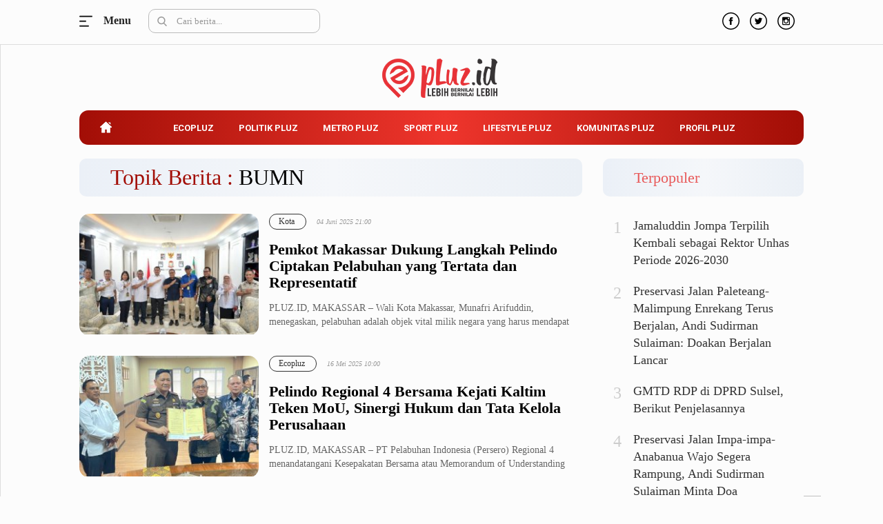

--- FILE ---
content_type: text/html; charset=UTF-8
request_url: https://pluz.id/tag/obligasi/
body_size: 12053
content:
<!DOCTYPE html> 
<html lang="id-ID"> 
<head>
<meta charset="utf-8">
<link rel="preload" href="https://pluz.id/media/cache/fvm/min/1672493830-css12f49c2f5457821d72a9ae711e97f2bcc3863a1b3bee2108b47c5968fec2a.css" as="style" media="all" /> 
<link rel="preload" href="https://pluz.id/media/cache/fvm/min/1672493830-cssf5e3cb3746c455de2a5656ab1b9d24ceb7fcba18e37d7d5ce16449fa7ab21.css" as="style" media="all" /> 
<link rel="preload" href="https://pluz.id/media/cache/fvm/min/1672493830-cssce762b701919968e47fbf1f706ee5c87ee644a77f0b682eb13a89419b5437.css" as="style" media="all" /> 
<link rel="preload" href="https://pluz.id/media/cache/fvm/min/1672493830-css2876d92e29e75b9b29e149b742cebb1559781ee0aa2ee0a496236c0c54b78.css" as="style" media="all" /> 
<link rel="preload" href="https://pluz.id/media/cache/fvm/min/1672493830-css44c1bfa08c8c4e2e994108e7ae7102ee66e250ab552b7c22c740de0342017.css" as="style" media="all" /> 
<link rel="preload" href="https://pluz.id/media/cache/fvm/min/1672493830-cssfb8ed12536d4259a16911cd6919dfd588538d94dcb8910d1b5e196d2a8380.css" as="style" media="all" /> 
<link rel="preload" href="https://pluz.id/media/cache/fvm/min/1672493830-css89dc11648a416050f6d2c8931af1cd00541c31bd55580ea4dd0b171577b06.css" as="style" media="all" /> 
<link rel="preload" href="https://pluz.id/media/cache/fvm/min/1672493830-css88755aea6ff1f7d4f973dc0eed42d3bd40e99f9f0f005d17129774cdcafa4.css" as="style" media="all" /> 
<link rel="preload" href="https://pluz.id/media/cache/fvm/min/1672493830-cssd81a1ce2b4ebe3250866c61da1f5fe38e94fd03a2f5e8e5f225970ac90855.css" as="style" media="all" /> 
<link rel="preload" href="https://pluz.id/media/cache/fvm/min/1672493830-css6fc1f0fd501b139a10db897c4a5c98a40a11de789e732b32b197d81b8d256.css" as="style" media="all" /> 
<link rel="preload" href="https://pluz.id/media/cache/fvm/min/1672493830-css7943882d1115d091b55f10c65cf28e36bf9942698a64efc4c3452df7961e9.css" as="style" media="all" />
<script data-cfasync="false">if(navigator.userAgent.match(/MSIE|Internet Explorer/i)||navigator.userAgent.match(/Trident\/7\..*?rv:11/i)){var href=document.location.href;if(!href.match(/[?&]iebrowser/)){if(href.indexOf("?")==-1){if(href.indexOf("#")==-1){document.location.href=href+"?iebrowser=1"}else{document.location.href=href.replace("#","?iebrowser=1#")}}else{if(href.indexOf("#")==-1){document.location.href=href+"&iebrowser=1"}else{document.location.href=href.replace("#","&iebrowser=1#")}}}}</script>
<script data-cfasync="false">class FVMLoader{constructor(e){this.triggerEvents=e,this.eventOptions={passive:!0},this.userEventListener=this.triggerListener.bind(this),this.delayedScripts={normal:[],async:[],defer:[]},this.allJQueries=[]}_addUserInteractionListener(e){this.triggerEvents.forEach(t=>window.addEventListener(t,e.userEventListener,e.eventOptions))}_removeUserInteractionListener(e){this.triggerEvents.forEach(t=>window.removeEventListener(t,e.userEventListener,e.eventOptions))}triggerListener(){this._removeUserInteractionListener(this),"loading"===document.readyState?document.addEventListener("DOMContentLoaded",this._loadEverythingNow.bind(this)):this._loadEverythingNow()}async _loadEverythingNow(){this._runAllDelayedCSS(),this._delayEventListeners(),this._delayJQueryReady(this),this._handleDocumentWrite(),this._registerAllDelayedScripts(),await this._loadScriptsFromList(this.delayedScripts.normal),await this._loadScriptsFromList(this.delayedScripts.defer),await this._loadScriptsFromList(this.delayedScripts.async),await this._triggerDOMContentLoaded(),await this._triggerWindowLoad(),window.dispatchEvent(new Event("wpr-allScriptsLoaded"))}_registerAllDelayedScripts(){document.querySelectorAll("script[type=fvmdelay]").forEach(e=>{e.hasAttribute("src")?e.hasAttribute("async")&&!1!==e.async?this.delayedScripts.async.push(e):e.hasAttribute("defer")&&!1!==e.defer||"module"===e.getAttribute("data-type")?this.delayedScripts.defer.push(e):this.delayedScripts.normal.push(e):this.delayedScripts.normal.push(e)})}_runAllDelayedCSS(){document.querySelectorAll("link[rel=fvmdelay]").forEach(e=>{e.setAttribute("rel","stylesheet")})}async _transformScript(e){return await this._requestAnimFrame(),new Promise(t=>{const n=document.createElement("script");let r;[...e.attributes].forEach(e=>{let t=e.nodeName;"type"!==t&&("data-type"===t&&(t="type",r=e.nodeValue),n.setAttribute(t,e.nodeValue))}),e.hasAttribute("src")?(n.addEventListener("load",t),n.addEventListener("error",t)):(n.text=e.text,t()),e.parentNode.replaceChild(n,e)})}async _loadScriptsFromList(e){const t=e.shift();return t?(await this._transformScript(t),this._loadScriptsFromList(e)):Promise.resolve()}_delayEventListeners(){let e={};function t(t,n){!function(t){function n(n){return e[t].eventsToRewrite.indexOf(n)>=0?"wpr-"+n:n}e[t]||(e[t]={originalFunctions:{add:t.addEventListener,remove:t.removeEventListener},eventsToRewrite:[]},t.addEventListener=function(){arguments[0]=n(arguments[0]),e[t].originalFunctions.add.apply(t,arguments)},t.removeEventListener=function(){arguments[0]=n(arguments[0]),e[t].originalFunctions.remove.apply(t,arguments)})}(t),e[t].eventsToRewrite.push(n)}function n(e,t){let n=e[t];Object.defineProperty(e,t,{get:()=>n||function(){},set(r){e["wpr"+t]=n=r}})}t(document,"DOMContentLoaded"),t(window,"DOMContentLoaded"),t(window,"load"),t(window,"pageshow"),t(document,"readystatechange"),n(document,"onreadystatechange"),n(window,"onload"),n(window,"onpageshow")}_delayJQueryReady(e){let t=window.jQuery;Object.defineProperty(window,"jQuery",{get:()=>t,set(n){if(n&&n.fn&&!e.allJQueries.includes(n)){n.fn.ready=n.fn.init.prototype.ready=function(t){e.domReadyFired?t.bind(document)(n):document.addEventListener("DOMContentLoaded2",()=>t.bind(document)(n))};const t=n.fn.on;n.fn.on=n.fn.init.prototype.on=function(){if(this[0]===window){function e(e){return e.split(" ").map(e=>"load"===e||0===e.indexOf("load.")?"wpr-jquery-load":e).join(" ")}"string"==typeof arguments[0]||arguments[0]instanceof String?arguments[0]=e(arguments[0]):"object"==typeof arguments[0]&&Object.keys(arguments[0]).forEach(t=>{delete Object.assign(arguments[0],{[e(t)]:arguments[0][t]})[t]})}return t.apply(this,arguments),this},e.allJQueries.push(n)}t=n}})}async _triggerDOMContentLoaded(){this.domReadyFired=!0,await this._requestAnimFrame(),document.dispatchEvent(new Event("DOMContentLoaded2")),await this._requestAnimFrame(),window.dispatchEvent(new Event("DOMContentLoaded2")),await this._requestAnimFrame(),document.dispatchEvent(new Event("wpr-readystatechange")),await this._requestAnimFrame(),document.wpronreadystatechange&&document.wpronreadystatechange()}async _triggerWindowLoad(){await this._requestAnimFrame(),window.dispatchEvent(new Event("wpr-load")),await this._requestAnimFrame(),window.wpronload&&window.wpronload(),await this._requestAnimFrame(),this.allJQueries.forEach(e=>e(window).trigger("wpr-jquery-load")),window.dispatchEvent(new Event("wpr-pageshow")),await this._requestAnimFrame(),window.wpronpageshow&&window.wpronpageshow()}_handleDocumentWrite(){const e=new Map;document.write=document.writeln=function(t){const n=document.currentScript,r=document.createRange(),i=n.parentElement;let a=e.get(n);void 0===a&&(a=n.nextSibling,e.set(n,a));const s=document.createDocumentFragment();r.setStart(s,0),s.appendChild(r.createContextualFragment(t)),i.insertBefore(s,a)}}async _requestAnimFrame(){return new Promise(e=>requestAnimationFrame(e))}static run(){const e=new FVMLoader(["keydown","mousemove","touchmove","touchstart","touchend","wheel"]);e._addUserInteractionListener(e)}}FVMLoader.run();</script>
<title>Topik Berita : Obligasi - Pluz.id</title>
<meta http-equiv="X-UA-Compatible" content="IE=edge">
<meta name="viewport" content="width=device-width, initial-scale=1">
<meta http-equiv="X-UA-Compatible" content="IE=edge">
<meta name="robots" content="index, follow" />
<meta name="googlebot-news" content="index,follow" />
<meta name="googlebot" content="index,follow" />
<meta name="yahoobot" content="index,follow" />
<meta name="title" content="Topik Berita : Obligasi - Pluz.id" />
<meta name="author" content="Pluz.id" lang="id">
<meta name="keywords" content="berita, hari ini, populer, media online, terbaru, politik, nasional, olahraga, ekonomi, politik" itemprop="keywords" />
<meta name="news_keywords" content="berita, hari ini, populer, media online, terbaru, politik, nasional, olahraga, ekonomi, politik" />
<meta name='robots' content='max-image-preview:large' />
<link rel="canonical" href="https://pluz.id/tag/obligasi/" />
<meta property="og:locale" content="id_ID" />
<meta property="og:type" content="article" />
<meta property="og:title" content="Obligasi Archives - Pluz.id" />
<meta property="og:url" content="https://pluz.id/tag/obligasi/" />
<meta property="og:site_name" content="Pluz.id" />
<meta property="og:image" content="https://pluz.id/assets/media/upload/2020/07/og_image.jpg" />
<meta property="og:image:width" content="800" />
<meta property="og:image:height" content="600" />
<meta name="twitter:card" content="summary_large_image" />
<meta name="twitter:site" content="@pluzdotid" />
<script type="application/ld+json" class="yoast-schema-graph">{"@context":"https://schema.org","@graph":[{"@type":"Organization","@id":"https://pluz.id/#organization","name":"Pluz.id","url":"https://pluz.id/","sameAs":["https://www.facebook.com/pluzdotid","https://www.instagram.com/pluzdotid","https://www.youtube.com/channel/UCIORdh44jtZD68mkAuuizhg","https://twitter.com/pluzdotid"],"logo":{"@type":"ImageObject","@id":"https://pluz.id/#logo","inLanguage":"id","url":"https://pluz.id/assets/media/upload/2020/07/logo_structure.png","contentUrl":"https://pluz.id/assets/media/upload/2020/07/logo_structure.png","width":512,"height":168,"caption":"Pluz.id"},"image":{"@id":"https://pluz.id/#logo"}},{"@type":"WebSite","@id":"https://pluz.id/#website","url":"https://pluz.id/","name":"Pluz.id","description":"Lebih Bernilai &amp; Bernilai Lebih","publisher":{"@id":"https://pluz.id/#organization"},"potentialAction":[{"@type":"SearchAction","target":{"@type":"EntryPoint","urlTemplate":"https://pluz.id/?s={search_term_string}"},"query-input":"required name=search_term_string"}],"inLanguage":"id"},{"@type":"CollectionPage","@id":"https://pluz.id/tag/obligasi/#webpage","url":"https://pluz.id/tag/obligasi/","name":"Obligasi Archives - Pluz.id","isPartOf":{"@id":"https://pluz.id/#website"},"breadcrumb":{"@id":"https://pluz.id/tag/obligasi/#breadcrumb"},"inLanguage":"id","potentialAction":[{"@type":"ReadAction","target":["https://pluz.id/tag/obligasi/"]}]},{"@type":"BreadcrumbList","@id":"https://pluz.id/tag/obligasi/#breadcrumb","itemListElement":[{"@type":"ListItem","position":1,"name":"Home","item":"https://pluz.id/"},{"@type":"ListItem","position":2,"name":"Obligasi"}]}]}</script>
<link rel="alternate" type="application/rss+xml" title="Pluz.id" href="https://pluz.id/feed" hreflang="id-id" />
<meta name="geo.placename" content="Indonesia">
<meta name="geo.region" content="ID-SN">
<meta name="geo.country" content="id">
<meta name="language" content="id">
<meta name="apple-mobile-web-app-capable" content="yes">
<meta name="theme-color" content="#a20e06"> 
<link rel='stylesheet' id='classic-theme-styles-css' href='https://pluz.id/media/cache/fvm/min/1672493830-css12f49c2f5457821d72a9ae711e97f2bcc3863a1b3bee2108b47c5968fec2a.css' type='text/css' media='all' /> 
<style id='global-styles-inline-css' type='text/css' media="all">body{--wp--preset--color--black:#000000;--wp--preset--color--cyan-bluish-gray:#abb8c3;--wp--preset--color--white:#ffffff;--wp--preset--color--pale-pink:#f78da7;--wp--preset--color--vivid-red:#cf2e2e;--wp--preset--color--luminous-vivid-orange:#ff6900;--wp--preset--color--luminous-vivid-amber:#fcb900;--wp--preset--color--light-green-cyan:#7bdcb5;--wp--preset--color--vivid-green-cyan:#00d084;--wp--preset--color--pale-cyan-blue:#8ed1fc;--wp--preset--color--vivid-cyan-blue:#0693e3;--wp--preset--color--vivid-purple:#9b51e0;--wp--preset--gradient--vivid-cyan-blue-to-vivid-purple:linear-gradient(135deg,rgba(6,147,227,1) 0%,rgb(155,81,224) 100%);--wp--preset--gradient--light-green-cyan-to-vivid-green-cyan:linear-gradient(135deg,rgb(122,220,180) 0%,rgb(0,208,130) 100%);--wp--preset--gradient--luminous-vivid-amber-to-luminous-vivid-orange:linear-gradient(135deg,rgba(252,185,0,1) 0%,rgba(255,105,0,1) 100%);--wp--preset--gradient--luminous-vivid-orange-to-vivid-red:linear-gradient(135deg,rgba(255,105,0,1) 0%,rgb(207,46,46) 100%);--wp--preset--gradient--very-light-gray-to-cyan-bluish-gray:linear-gradient(135deg,rgb(238,238,238) 0%,rgb(169,184,195) 100%);--wp--preset--gradient--cool-to-warm-spectrum:linear-gradient(135deg,rgb(74,234,220) 0%,rgb(151,120,209) 20%,rgb(207,42,186) 40%,rgb(238,44,130) 60%,rgb(251,105,98) 80%,rgb(254,248,76) 100%);--wp--preset--gradient--blush-light-purple:linear-gradient(135deg,rgb(255,206,236) 0%,rgb(152,150,240) 100%);--wp--preset--gradient--blush-bordeaux:linear-gradient(135deg,rgb(254,205,165) 0%,rgb(254,45,45) 50%,rgb(107,0,62) 100%);--wp--preset--gradient--luminous-dusk:linear-gradient(135deg,rgb(255,203,112) 0%,rgb(199,81,192) 50%,rgb(65,88,208) 100%);--wp--preset--gradient--pale-ocean:linear-gradient(135deg,rgb(255,245,203) 0%,rgb(182,227,212) 50%,rgb(51,167,181) 100%);--wp--preset--gradient--electric-grass:linear-gradient(135deg,rgb(202,248,128) 0%,rgb(113,206,126) 100%);--wp--preset--gradient--midnight:linear-gradient(135deg,rgb(2,3,129) 0%,rgb(40,116,252) 100%);--wp--preset--duotone--dark-grayscale:url('#wp-duotone-dark-grayscale');--wp--preset--duotone--grayscale:url('#wp-duotone-grayscale');--wp--preset--duotone--purple-yellow:url('#wp-duotone-purple-yellow');--wp--preset--duotone--blue-red:url('#wp-duotone-blue-red');--wp--preset--duotone--midnight:url('#wp-duotone-midnight');--wp--preset--duotone--magenta-yellow:url('#wp-duotone-magenta-yellow');--wp--preset--duotone--purple-green:url('#wp-duotone-purple-green');--wp--preset--duotone--blue-orange:url('#wp-duotone-blue-orange');--wp--preset--font-size--small:13px;--wp--preset--font-size--medium:20px;--wp--preset--font-size--large:36px;--wp--preset--font-size--x-large:42px;--wp--preset--spacing--20:0.44rem;--wp--preset--spacing--30:0.67rem;--wp--preset--spacing--40:1rem;--wp--preset--spacing--50:1.5rem;--wp--preset--spacing--60:2.25rem;--wp--preset--spacing--70:3.38rem;--wp--preset--spacing--80:5.06rem}:where(.is-layout-flex){gap:.5em}body .is-layout-flow>.alignleft{float:left;margin-inline-start:0;margin-inline-end:2em}body .is-layout-flow>.alignright{float:right;margin-inline-start:2em;margin-inline-end:0}body .is-layout-flow>.aligncenter{margin-left:auto!important;margin-right:auto!important}body .is-layout-constrained>.alignleft{float:left;margin-inline-start:0;margin-inline-end:2em}body .is-layout-constrained>.alignright{float:right;margin-inline-start:2em;margin-inline-end:0}body .is-layout-constrained>.aligncenter{margin-left:auto!important;margin-right:auto!important}body .is-layout-constrained>:where(:not(.alignleft):not(.alignright):not(.alignfull)){max-width:var(--wp--style--global--content-size);margin-left:auto!important;margin-right:auto!important}body .is-layout-constrained>.alignwide{max-width:var(--wp--style--global--wide-size)}body .is-layout-flex{display:flex}body .is-layout-flex{flex-wrap:wrap;align-items:center}body .is-layout-flex>*{margin:0}:where(.wp-block-columns.is-layout-flex){gap:2em}.has-black-color{color:var(--wp--preset--color--black)!important}.has-cyan-bluish-gray-color{color:var(--wp--preset--color--cyan-bluish-gray)!important}.has-white-color{color:var(--wp--preset--color--white)!important}.has-pale-pink-color{color:var(--wp--preset--color--pale-pink)!important}.has-vivid-red-color{color:var(--wp--preset--color--vivid-red)!important}.has-luminous-vivid-orange-color{color:var(--wp--preset--color--luminous-vivid-orange)!important}.has-luminous-vivid-amber-color{color:var(--wp--preset--color--luminous-vivid-amber)!important}.has-light-green-cyan-color{color:var(--wp--preset--color--light-green-cyan)!important}.has-vivid-green-cyan-color{color:var(--wp--preset--color--vivid-green-cyan)!important}.has-pale-cyan-blue-color{color:var(--wp--preset--color--pale-cyan-blue)!important}.has-vivid-cyan-blue-color{color:var(--wp--preset--color--vivid-cyan-blue)!important}.has-vivid-purple-color{color:var(--wp--preset--color--vivid-purple)!important}.has-black-background-color{background-color:var(--wp--preset--color--black)!important}.has-cyan-bluish-gray-background-color{background-color:var(--wp--preset--color--cyan-bluish-gray)!important}.has-white-background-color{background-color:var(--wp--preset--color--white)!important}.has-pale-pink-background-color{background-color:var(--wp--preset--color--pale-pink)!important}.has-vivid-red-background-color{background-color:var(--wp--preset--color--vivid-red)!important}.has-luminous-vivid-orange-background-color{background-color:var(--wp--preset--color--luminous-vivid-orange)!important}.has-luminous-vivid-amber-background-color{background-color:var(--wp--preset--color--luminous-vivid-amber)!important}.has-light-green-cyan-background-color{background-color:var(--wp--preset--color--light-green-cyan)!important}.has-vivid-green-cyan-background-color{background-color:var(--wp--preset--color--vivid-green-cyan)!important}.has-pale-cyan-blue-background-color{background-color:var(--wp--preset--color--pale-cyan-blue)!important}.has-vivid-cyan-blue-background-color{background-color:var(--wp--preset--color--vivid-cyan-blue)!important}.has-vivid-purple-background-color{background-color:var(--wp--preset--color--vivid-purple)!important}.has-black-border-color{border-color:var(--wp--preset--color--black)!important}.has-cyan-bluish-gray-border-color{border-color:var(--wp--preset--color--cyan-bluish-gray)!important}.has-white-border-color{border-color:var(--wp--preset--color--white)!important}.has-pale-pink-border-color{border-color:var(--wp--preset--color--pale-pink)!important}.has-vivid-red-border-color{border-color:var(--wp--preset--color--vivid-red)!important}.has-luminous-vivid-orange-border-color{border-color:var(--wp--preset--color--luminous-vivid-orange)!important}.has-luminous-vivid-amber-border-color{border-color:var(--wp--preset--color--luminous-vivid-amber)!important}.has-light-green-cyan-border-color{border-color:var(--wp--preset--color--light-green-cyan)!important}.has-vivid-green-cyan-border-color{border-color:var(--wp--preset--color--vivid-green-cyan)!important}.has-pale-cyan-blue-border-color{border-color:var(--wp--preset--color--pale-cyan-blue)!important}.has-vivid-cyan-blue-border-color{border-color:var(--wp--preset--color--vivid-cyan-blue)!important}.has-vivid-purple-border-color{border-color:var(--wp--preset--color--vivid-purple)!important}.has-vivid-cyan-blue-to-vivid-purple-gradient-background{background:var(--wp--preset--gradient--vivid-cyan-blue-to-vivid-purple)!important}.has-light-green-cyan-to-vivid-green-cyan-gradient-background{background:var(--wp--preset--gradient--light-green-cyan-to-vivid-green-cyan)!important}.has-luminous-vivid-amber-to-luminous-vivid-orange-gradient-background{background:var(--wp--preset--gradient--luminous-vivid-amber-to-luminous-vivid-orange)!important}.has-luminous-vivid-orange-to-vivid-red-gradient-background{background:var(--wp--preset--gradient--luminous-vivid-orange-to-vivid-red)!important}.has-very-light-gray-to-cyan-bluish-gray-gradient-background{background:var(--wp--preset--gradient--very-light-gray-to-cyan-bluish-gray)!important}.has-cool-to-warm-spectrum-gradient-background{background:var(--wp--preset--gradient--cool-to-warm-spectrum)!important}.has-blush-light-purple-gradient-background{background:var(--wp--preset--gradient--blush-light-purple)!important}.has-blush-bordeaux-gradient-background{background:var(--wp--preset--gradient--blush-bordeaux)!important}.has-luminous-dusk-gradient-background{background:var(--wp--preset--gradient--luminous-dusk)!important}.has-pale-ocean-gradient-background{background:var(--wp--preset--gradient--pale-ocean)!important}.has-electric-grass-gradient-background{background:var(--wp--preset--gradient--electric-grass)!important}.has-midnight-gradient-background{background:var(--wp--preset--gradient--midnight)!important}.has-small-font-size{font-size:var(--wp--preset--font-size--small)!important}.has-medium-font-size{font-size:var(--wp--preset--font-size--medium)!important}.has-large-font-size{font-size:var(--wp--preset--font-size--large)!important}.has-x-large-font-size{font-size:var(--wp--preset--font-size--x-large)!important}.wp-block-navigation a:where(:not(.wp-element-button)){color:inherit}:where(.wp-block-columns.is-layout-flex){gap:2em}.wp-block-pullquote{font-size:1.5em;line-height:1.6}</style> 
<link rel="android-touch-icon" href="https://cdn.pluz.id//images/logo__bm.png?v=1.0.0" /> 
<link rel="shortcut icon" href="https://cdn.pluz.id/images/logo__bm.png?v=1.0.0"> 
<link rel="shortcut icon" href="https://cdn.pluz.id/images/ico/favicon.ico" type="image/x-icon" /> 
<link rel="stylesheet" href="https://pluz.id/media/cache/fvm/min/1672493830-cssf5e3cb3746c455de2a5656ab1b9d24ceb7fcba18e37d7d5ce16449fa7ab21.css" media="all"> 
<link rel="stylesheet" href="https://pluz.id/media/cache/fvm/min/1672493830-cssce762b701919968e47fbf1f706ee5c87ee644a77f0b682eb13a89419b5437.css" media="all"> 
<link rel="stylesheet" href="https://pluz.id/media/cache/fvm/min/1672493830-css2876d92e29e75b9b29e149b742cebb1559781ee0aa2ee0a496236c0c54b78.css" media="all"> 
<link rel="stylesheet" href="https://pluz.id/media/cache/fvm/min/1672493830-css44c1bfa08c8c4e2e994108e7ae7102ee66e250ab552b7c22c740de0342017.css" media="all"> 
<link rel="stylesheet" href="https://pluz.id/media/cache/fvm/min/1672493830-cssfb8ed12536d4259a16911cd6919dfd588538d94dcb8910d1b5e196d2a8380.css" media="all"> 
<link rel="stylesheet" href="https://pluz.id/media/cache/fvm/min/1672493830-css89dc11648a416050f6d2c8931af1cd00541c31bd55580ea4dd0b171577b06.css" media="all"> 
<link rel="stylesheet" href="https://pluz.id/media/cache/fvm/min/1672493830-css88755aea6ff1f7d4f973dc0eed42d3bd40e99f9f0f005d17129774cdcafa4.css" media="all"> 
<link rel="stylesheet" type="text/css" href="https://pluz.id/media/cache/fvm/min/1672493830-cssd81a1ce2b4ebe3250866c61da1f5fe38e94fd03a2f5e8e5f225970ac90855.css" media="all"> 
<link rel="manifest" href="/manifest.json"> 
<link rel="mask-icon" href="/safari-pinned-tab.svg" color="#a20e06"> 
<link rel="manifest" href="https://pluz.id/manifest.json" /> 
<script src="https://cdn.pluz.id/assets/desktop/js/modernizr.min.js"></script>
<link rel="stylesheet" type="text/css" href="https://pluz.id/media/cache/fvm/min/1672493830-css6fc1f0fd501b139a10db897c4a5c98a40a11de789e732b32b197d81b8d256.css" media="all"> 
<link rel="stylesheet" type="text/css" href="https://pluz.id/media/cache/fvm/min/1672493830-css7943882d1115d091b55f10c65cf28e36bf9942698a64efc4c3452df7961e9.css" media="all"> 
<script async src="https://www.googletagmanager.com/gtag/js?id=UA-171396467-1"></script>
<script>
window.dataLayer = window.dataLayer || [];
function gtag() {
dataLayer.push(arguments);
}
gtag('js', new Date());
gtag('config', 'UA-171396467-1');
</script>
</head>
<body> <div id="mySidenav" class="sidenav"> <ul class="reg_kanal_nav"> <label><a title="Ecopluz" href="https://pluz.id/category/ecopluz/">Ecopluz</a></label> <li> <a title="Perbankan" href="https://pluz.id/category/ecopluz/perbankan/">Perbankan</a> </li> <li> <a title="Perhotelan" href="https://pluz.id/category/ecopluz/perhotelan/">Perhotelan</a> </li> <li> <a title="Properti" href="https://pluz.id/category/ecopluz/properti/">Properti</a> </li> <li> <a title="Belanja" href="https://pluz.id/category/ecopluz/belanja/">Belanja</a> </li> <li> <a title="Konstruksi" href="https://pluz.id/category/ecopluz/konstruksi/">Konstruksi</a> </li> <li> <a title="Kuliner" href="https://pluz.id/category/ecopluz/kuliner/">Kuliner</a> </li> <li> <a title="UMKM &amp;amp; Koperasi" href="https://pluz.id/category/ecopluz/umkm-koperasi/">UMKM &amp; Koperasi</a> </li> </ul> <ul class="reg_kanal_nav"> <label><a title="Politik Pluz" href="https://pluz.id/category/politik-pluz/">Politik Pluz</a></label> <li> <a title="KPU &amp;amp; Bawaslu" href="https://pluz.id/category/politik-pluz/kpu-bawaslu/">KPU &amp; Bawaslu</a> </li> <li> <a title="Pemilu" href="https://pluz.id/category/politik-pluz/pemilu/">Pemilu</a> </li> <li> <a title="Parlemen" href="https://pluz.id/category/politik-pluz/parlemen/">Parlemen</a> </li> <li> <a title="Partai Politik" href="https://pluz.id/category/politik-pluz/partai-politik/">Partai Politik</a> </li> <li> <a title="Pilkada" href="https://pluz.id/category/politik-pluz/pilkada/">Pilkada</a> </li> <li> <a title="Pilpres" href="https://pluz.id/category/politik-pluz/pilpres/">Pilpres</a> </li> <li> <a title="Tokoh" href="https://pluz.id/category/politik-pluz/tokoh/">Tokoh</a> </li> </ul> <ul class="reg_kanal_nav"> <label><a title="Metro Pluz" href="https://pluz.id/category/metro-pluz/">Metro Pluz</a></label> <li> <a title="Hukum &amp;amp; Kriminal" href="https://pluz.id/category/metro-pluz/hukum-kriminal/">Hukum &amp; Kriminal</a> </li> <li> <a title="Internasional" href="https://pluz.id/category/metro-pluz/internasional/">Internasional</a> </li> <li> <a title="Kota" href="https://pluz.id/category/metro-pluz/kota/">Kota</a> </li> <li> <a title="Citizen" href="https://pluz.id/category/metro-pluz/citizen/">Citizen</a> </li> <li> <a title="Nasional" href="https://pluz.id/category/metro-pluz/nasional/">Nasional</a> </li> <li> <a title="Pemerintahan" href="https://pluz.id/category/metro-pluz/pemerintahan/">Pemerintahan</a> </li> <li> <a title="Pendidikan" href="https://pluz.id/category/metro-pluz/pendidikan/">Pendidikan</a> </li> </ul> <ul class="reg_kanal_nav"> <label><a title="Sport Pluz" href="https://pluz.id/category/sport-pluz/">Sport Pluz</a></label> <li> <a title="Sepakbola" href="https://pluz.id/category/sport-pluz/sepakbola/">Sepakbola</a> </li> <li> <a title="Futsal" href="https://pluz.id/category/sport-pluz/futsal/">Futsal</a> </li> <li> <a title="MotoGP" href="https://pluz.id/category/sport-pluz/motogp/">MotoGP</a> </li> <li> <a title="Bulutangkis" href="https://pluz.id/category/sport-pluz/bulutangkis/">Bulutangkis</a> </li> <li> <a title="Tinju" href="https://pluz.id/category/sport-pluz/tinju/">Tinju</a> </li> <li> <a title="Golf" href="https://pluz.id/category/sport-pluz/golf/">Golf</a> </li> <li> <a title="Formula 1" href="https://pluz.id/category/sport-pluz/formula-1/">Formula 1</a> </li> </ul> <ul class="reg_kanal_nav"> <label><a title="Lifestyle Pluz" href="https://pluz.id/category/lifestyle-pluz/">Lifestyle Pluz</a></label> <li> <a title="Entertainment" href="https://pluz.id/category/lifestyle-pluz/entertainment/">Entertainment</a> </li> <li> <a title="Infotainment" href="https://pluz.id/category/lifestyle-pluz/infotainment/">Infotainment</a> </li> <li> <a title="Fashion" href="https://pluz.id/category/lifestyle-pluz/fashion/">Fashion</a> </li> <li> <a title="Health" href="https://pluz.id/category/lifestyle-pluz/health/">Health</a> </li> <li> <a title="Inspirasi" href="https://pluz.id/category/lifestyle-pluz/inspirasi/">Inspirasi</a> </li> <li> <a title="Parenting" href="https://pluz.id/category/lifestyle-pluz/parenting/">Parenting</a> </li> <li> <a title="Teknologi" href="https://pluz.id/category/lifestyle-pluz/teknologi/">Teknologi</a> </li> </ul> <ul class="reg_kanal_nav"> <label><a title="Komunitas Pluz" href="https://pluz.id/category/komunitas-pluz/">Komunitas Pluz</a></label> </ul> <ul class="reg_kanal_nav"> <label><a title="Profil Pluz" href="https://pluz.id/category/profil-pluz/">Profil Pluz</a></label> </ul> <ul class="reg_kanal_nav"> <label><a title="Indeks Berita" href="https://pluz.id/indeks">Indeks</a></label> </ul> </div> <div id="close_inject"></div> <header> <div class="row fix_nav"> <div class="container_inject"> <div class="col-sm-5"> <div class="rela-block top-section"> <div class="nav-button top"> <div class="abs-center nav-bars" id="burgerking"></div> <label id="menu" onclick="openNav()">Menu</label> </div> </div> <div class="search-nav hh"> <img src="https://cdn.pluz.id/assets/desktop/images/2020/search.svg" class="search_icon" alt="search" /> <input type="text" class="form-control search" placeholder="Cari berita..."></div> </div> <div class="col-sm-2" style="padding: 16px 10px;"> <a href="https://pluz.id/" id="logo_scroll" title="Pluz.id" style="display:none;"> <img src="https://cdn.pluz.id/assets/desktop/images/logo.svg" alt="logo" style="width: 100%;height: auto;max-width: 140px;" /> </a> </div> <div class="col-sm-5"> <ul class="socmed"> <li> <a href="https://www.facebook.com/pluzdotid" title="Facebook"><img src="https://cdn.pluz.id/assets/desktop/images/2020/fb-icon.svg" alt="facebook" /></a> </li> <li> <a href="https://twitter.com/pluzdotid" title="Twitter"><img src="https://cdn.pluz.id/assets/desktop/images/2020/tweet-icon.svg" alt="twitter" /></a> </li> <li class="last"> <a href="https://www.instagram.com/pluzdotid/" title="Instagram"><img src="https://cdn.pluz.id/assets/desktop/images/2020/instagram-icon.svg" alt="instagram" /></a> </li> </ul> </div> </div> </div> <div class="container" style="max-width: 1080px;"> <div class="col-sm-12" style="margin-top: 65px;text-align: center;"> <a class="logo" href="https://pluz.id/" title="Pluz.id"> <img src="https://cdn.pluz.id/assets/desktop/images/logo.svg" alt="Pluz.id" /> </a> </div> <ul class="menu" id=""> <li class="active"> <a href="https://pluz.id/" title="Home" class="change-home"> <div class="li-home"></div> </a> </li> <li> <a href="https://pluz.id/category/ecopluz/" title="Ecopluz">Ecopluz</a> </li> <li> <a href="https://pluz.id/category/politik-pluz/" title="Politik Pluz">Politik Pluz</a> </li> <li> <a href="https://pluz.id/category/metro-pluz/" title="Metro Pluz">Metro Pluz</a> </li> <li> <a href="https://pluz.id/category/sport-pluz/" title="Sport Pluz">Sport Pluz</a> </li> <li> <a href="https://pluz.id/category/lifestyle-pluz/" title="Lifestyle Pluz">Lifestyle Pluz</a> </li> <li> <a href="https://pluz.id/category/komunitas-pluz/" title="Komunitas Pluz">Komunitas Pluz</a> </li> <li> <a href="https://pluz.id/category/profil-pluz/" title="Profil Pluz">Profil Pluz</a> </li> </ul> </div> </header><div class="container" style="max-width:1080px;"> <div class="wrapper-list-news home d-table" style="margin: 15px 0px;"> <div class="row"> <div class="col-custom left d-table-cell" style="padding-left: 15px !important;"> <div class=""> <div class="title-heading"> <h1 style="font-size: 32px;">Topik Berita : <span>BUMN</span></h1> </div> </div> <ul class="list-news" id="loadmore-news-place"> <li> <div class="col-sm-4"> <a href="https://pluz.id/2025/06/04/pemkot-makassar-dukung-langkah-pelindo-ciptakan-pelabuhan-yang-tertata-dan-representatif/" class="icon" title="Pemkot Makassar Dukung Langkah Pelindo Ciptakan Pelabuhan yang Tertata dan Representatif"><img src="https://cdn.pluz.id/imageresize/assets/media/upload/2025/06/Appi-Terima-Abdul-Azis-Pelindo-pluzid.jpg&width=277&height=183" alt="Pemkot Makassar Dukung Langkah Pelindo Ciptakan Pelabuhan yang Tertata dan Representatif" class="img-responsive overlay" width="273" height="177" /></a> </div> <div class="col-sm-8"> <h2><a href="https://pluz.id/2025/06/04/pemkot-makassar-dukung-langkah-pelindo-ciptakan-pelabuhan-yang-tertata-dan-representatif/" title="Pemkot Makassar Dukung Langkah Pelindo Ciptakan Pelabuhan yang Tertata dan Representatif">Pemkot Makassar Dukung Langkah Pelindo Ciptakan Pelabuhan yang Tertata dan Representatif </a></h2> <div class="wrapper-description"> <div class="channel"> <a href="https://pluz.id/category/metro-pluz/kota/" class="btn btn-yellow" title="Kota">Kota</a> <div class="date">04 Juni 2025 21:00</div> </div> <div class="description"> PLUZ.ID, MAKASSAR &#8211; Wali Kota Makassar, Munafri Arifuddin, menegaskan, pelabuhan adalah objek vital milik negara yang harus mendapat perhatian d... </div> </div> </div> </li> <li> <div class="col-sm-4"> <a href="https://pluz.id/2025/05/16/pelindo-regional-4-bersama-kejati-kaltim-teken-mou-sinergi-hukum-dan-tata-kelola-perusahaan/" class="icon" title="Pelindo Regional 4 Bersama Kejati Kaltim Teken MoU, Sinergi Hukum dan Tata Kelola Perusahaan"><img src="https://cdn.pluz.id/imageresize/assets/media/upload/2025/05/Abdul-Azis-Iman-Wijaya-MoU-pluzid.jpg&width=277&height=183" alt="Pelindo Regional 4 Bersama Kejati Kaltim Teken MoU, Sinergi Hukum dan Tata Kelola Perusahaan" class="img-responsive overlay" width="273" height="177" /></a> </div> <div class="col-sm-8"> <h2><a href="https://pluz.id/2025/05/16/pelindo-regional-4-bersama-kejati-kaltim-teken-mou-sinergi-hukum-dan-tata-kelola-perusahaan/" title="Pelindo Regional 4 Bersama Kejati Kaltim Teken MoU, Sinergi Hukum dan Tata Kelola Perusahaan">Pelindo Regional 4 Bersama Kejati Kaltim Teken MoU, Sinergi Hukum dan Tata Kelola Perusahaan </a></h2> <div class="wrapper-description"> <div class="channel"> <a href="https://pluz.id/category/ecopluz/" class="btn btn-yellow" title="Ecopluz">Ecopluz</a> <div class="date">16 Mei 2025 10:00</div> </div> <div class="description"> PLUZ.ID, MAKASSAR &#8211; PT Pelabuhan Indonesia (Persero) Regional 4 menandatangani Kesepakatan Bersama atau Memorandum of Understanding (MoU) dengan... </div> </div> </div> </li> <li> <div class="col-sm-4"> <a href="https://pluz.id/2025/03/28/pelindo-sediakan-posko-mudik-bersama-bumn-2025-tiga-titik-strategis-di-regional-4/" class="icon" title="Pelindo Sediakan Posko Mudik Bersama BUMN 2025 Tiga Titik Strategis di Regional 4"><img src="https://cdn.pluz.id/imageresize/assets/media/upload/2025/03/Pelindo-Sediakan-Posko-Mudik-Bersama-BUMN-pluzid.jpg&width=277&height=183" alt="Pelindo Sediakan Posko Mudik Bersama BUMN 2025 Tiga Titik Strategis di Regional 4" class="img-responsive overlay" width="273" height="177" /></a> </div> <div class="col-sm-8"> <h2><a href="https://pluz.id/2025/03/28/pelindo-sediakan-posko-mudik-bersama-bumn-2025-tiga-titik-strategis-di-regional-4/" title="Pelindo Sediakan Posko Mudik Bersama BUMN 2025 Tiga Titik Strategis di Regional 4">Pelindo Sediakan Posko Mudik Bersama BUMN 2025 Tiga Titik Strategis di Regional 4 </a></h2> <div class="wrapper-description"> <div class="channel"> <a href="https://pluz.id/category/ecopluz/" class="btn btn-yellow" title="Ecopluz">Ecopluz</a> <div class="date">28 Maret 2025 11:16</div> </div> <div class="description"> PLUZ.ID, MAKASSAR &#8211; Dalam rangka mendukung kelancaran arus mudik Lebaran Idulfitri 1446 Hijriah/2025 Masehi, PT Pelabuhan Indonesia (Persero) se... </div> </div> </div> </li> <li> <div class="col-sm-4"> <a href="https://pluz.id/2025/03/12/mudik-lebaran-idulfitri-2025-spjm-beri-fasilitas-bus-gratis-untuk-pemudik/" class="icon" title="Mudik Lebaran Idulfitri 2025, SPJM Beri Fasilitas Bus Gratis untuk Pemudik"><img src="https://cdn.pluz.id/imageresize/assets/media/upload/2025/03/Mudik-Gratis-SPJM-2024-pluzid.jpg&width=277&height=183" alt="Mudik Lebaran Idulfitri 2025, SPJM Beri Fasilitas Bus Gratis untuk Pemudik" class="img-responsive overlay" width="273" height="177" /></a> </div> <div class="col-sm-8"> <h2><a href="https://pluz.id/2025/03/12/mudik-lebaran-idulfitri-2025-spjm-beri-fasilitas-bus-gratis-untuk-pemudik/" title="Mudik Lebaran Idulfitri 2025, SPJM Beri Fasilitas Bus Gratis untuk Pemudik">Mudik Lebaran Idulfitri 2025, SPJM Beri Fasilitas Bus Gratis untuk Pemudik </a></h2> <div class="wrapper-description"> <div class="channel"> <a href="https://pluz.id/category/ecopluz/" class="btn btn-yellow" title="Ecopluz">Ecopluz</a> <div class="date">12 Maret 2025 13:12</div> </div> <div class="description"> PLUZ.ID, MAKASSAR – PT Pelindo Jasa Maritim (SPJM), melalui program Tanggung Jawab Sosial dan Lingkungan (TJSL) kembali mengadakan program Mudik Gra... </div> </div> </div> </li> <li> <div class="col-sm-4"> <a href="https://pluz.id/2025/02/26/bsi-jadi-bank-emas-syariah-pertama-di-indonesia/" class="icon" title="BSI Jadi Bank Emas Syariah Pertama di Indonesia"><img src="https://cdn.pluz.id/imageresize/assets/media/upload/2025/02/Prabowo-Subianto-BSI-Jadi-Bank-Emas-Syariah-pluzid.jpg&width=277&height=183" alt="BSI Jadi Bank Emas Syariah Pertama di Indonesia" class="img-responsive overlay" width="273" height="177" /></a> </div> <div class="col-sm-8"> <h2><a href="https://pluz.id/2025/02/26/bsi-jadi-bank-emas-syariah-pertama-di-indonesia/" title="BSI Jadi Bank Emas Syariah Pertama di Indonesia">BSI Jadi Bank Emas Syariah Pertama di Indonesia </a></h2> <div class="wrapper-description"> <div class="channel"> <a href="https://pluz.id/category/ecopluz/perbankan/" class="btn btn-yellow" title="Perbankan">Perbankan</a> <div class="date">26 Februari 2025 19:35</div> </div> <div class="description"> PLUZ.ID, JAKARTA &#8211; Diresmikan langsung Presiden RI Prabowo Subianto, layanan Bank Emas dari PT Bank Syariah Indonesia Tbk (BSI) resmi hadir di I... </div> </div> </div> </li> <li> <div class="col-sm-4"> <a href="https://pluz.id/2025/01/01/refleksi-akhir-tahun-ajak-seluruh-insan-pelindo-terus-bersinergi-berkolaborasi-dan-bertransformasi/" class="icon" title="Refleksi Akhir Tahun, Ajak Seluruh Insan Pelindo Terus Bersinergi, Berkolaborasi, dan Bertransformasi"><img src="https://cdn.pluz.id/imageresize/assets/media/upload/2025/01/Pelindo-Refleksi-Akhir-Tahun-pluzid.jpg&width=277&height=183" alt="Refleksi Akhir Tahun, Ajak Seluruh Insan Pelindo Terus Bersinergi, Berkolaborasi, dan Bertransformasi" class="img-responsive overlay" width="273" height="177" /></a> </div> <div class="col-sm-8"> <h2><a href="https://pluz.id/2025/01/01/refleksi-akhir-tahun-ajak-seluruh-insan-pelindo-terus-bersinergi-berkolaborasi-dan-bertransformasi/" title="Refleksi Akhir Tahun, Ajak Seluruh Insan Pelindo Terus Bersinergi, Berkolaborasi, dan Bertransformasi">Refleksi Akhir Tahun, Ajak Seluruh Insan Pelindo Terus Bersinergi, Berkolaborasi, dan Bertransformasi </a></h2> <div class="wrapper-description"> <div class="channel"> <a href="https://pluz.id/category/ecopluz/" class="btn btn-yellow" title="Ecopluz">Ecopluz</a> <div class="date">01 Januari 2025 18:45</div> </div> <div class="description"> PLUZ.ID, MAKASSAR &#8211; Manajemen PT Pelabuhan Indonesia (Persero) mengajak seluruh insan BUMN yang menjadi penggerak sektor logistik nasional ini u... </div> </div> </div> </li> <li> <div class="col-sm-4"> <a href="https://pluz.id/2024/11/26/taruna-ikrar-mou-dengan-erick-thohir-sinergi-bumn-majukan-umkm/" class="icon" title="Taruna Ikrar MoU dengan Erick Thohir, Sinergi BUMN Majukan UMKM"><img src="https://cdn.pluz.id/imageresize/assets/media/upload/2024/11/Erick-Thohir-Taruna-Ikrar-pluzid.jpg&width=277&height=183" alt="Taruna Ikrar MoU dengan Erick Thohir, Sinergi BUMN Majukan UMKM" class="img-responsive overlay" width="273" height="177" /></a> </div> <div class="col-sm-8"> <h2><a href="https://pluz.id/2024/11/26/taruna-ikrar-mou-dengan-erick-thohir-sinergi-bumn-majukan-umkm/" title="Taruna Ikrar MoU dengan Erick Thohir, Sinergi BUMN Majukan UMKM">Taruna Ikrar MoU dengan Erick Thohir, Sinergi BUMN Majukan UMKM </a></h2> <div class="wrapper-description"> <div class="channel"> <a href="https://pluz.id/category/metro-pluz/kota/" class="btn btn-yellow" title="Kota">Kota</a> <div class="date">26 November 2024 13:46</div> </div> <div class="description"> PLUZ.ID, JAKARTA &#8211; BPOM RI berkomitmen mendukung asta cita Presiden dan Wakil Presiden Prabowo Subianto-Gibran Rakabuming Raka khususnya dalam m... </div> </div> </div> </li> <li> <div class="col-sm-4"> <a href="https://pluz.id/2024/07/17/bsi-masuk-lima-besar-bumn-kapitalisasi-pasar-terbesar/" class="icon" title="BSI Masuk Lima Besar BUMN Kapitalisasi Pasar Terbesar"><img src="https://cdn.pluz.id/imageresize/assets/media/upload/2024/07/Kartika-Wirjoatmodjo-pluzid.jpg&width=277&height=183" alt="BSI Masuk Lima Besar BUMN Kapitalisasi Pasar Terbesar" class="img-responsive overlay" width="273" height="177" /></a> </div> <div class="col-sm-8"> <h2><a href="https://pluz.id/2024/07/17/bsi-masuk-lima-besar-bumn-kapitalisasi-pasar-terbesar/" title="BSI Masuk Lima Besar BUMN Kapitalisasi Pasar Terbesar">BSI Masuk Lima Besar BUMN Kapitalisasi Pasar Terbesar </a></h2> <div class="wrapper-description"> <div class="channel"> <a href="https://pluz.id/category/ecopluz/perbankan/" class="btn btn-yellow" title="Perbankan">Perbankan</a> <div class="date">17 Juli 2024 19:20</div> </div> <div class="description"> PLUZ.ID, JAKARTA &#8211; PT Bank Syariah Indonesia Tbk (BSI) telah berhasil masuk dalam jajaran lima besar Badan Usaha Milik Negara (BUMN)/anak BUMN d... </div> </div> </div> </li> <li> <div class="col-sm-4"> <a href="https://pluz.id/2024/05/18/sinergi-bumn-pelindo-dan-pindad-teken-perjanjian-kerja-sama/" class="icon" title="Sinergi BUMN, Pelindo dan Pindad Teken Perjanjian Kerja Sama"><img src="https://cdn.pluz.id/imageresize/assets/media/upload/2024/05/Pelindo-dan-Pindad-Perjanjian-Kerja-Sama-pluzid.jpg&width=277&height=183" alt="Sinergi BUMN, Pelindo dan Pindad Teken Perjanjian Kerja Sama" class="img-responsive overlay" width="273" height="177" /></a> </div> <div class="col-sm-8"> <h2><a href="https://pluz.id/2024/05/18/sinergi-bumn-pelindo-dan-pindad-teken-perjanjian-kerja-sama/" title="Sinergi BUMN, Pelindo dan Pindad Teken Perjanjian Kerja Sama">Sinergi BUMN, Pelindo dan Pindad Teken Perjanjian Kerja Sama </a></h2> <div class="wrapper-description"> <div class="channel"> <a href="https://pluz.id/category/ecopluz/" class="btn btn-yellow" title="Ecopluz">Ecopluz</a> <div class="date">18 Mei 2024 17:23</div> </div> <div class="description"> PLUZ.ID, MAKASSAR &#8211; PT Pelabuhan Indonesia (Persero) melakukan sinergi Badan Usaha Milik Negara (BUMN) dengan PT Pindad International Logistic m... </div> </div> </div> </li> <li> <div class="col-sm-4"> <a href="https://pluz.id/2024/03/16/pelindo-siapkan-mudik-gratis-rute-makassar-palopo-dan-bulukumba/" class="icon" title="Pelindo Siapkan Mudik Gratis Rute Makassar-Palopo dan Bulukumba"><img src="https://cdn.pluz.id/imageresize/assets/media/upload/2024/03/Tubagus-Patrick-Tribudi-Utama-Iskandar-pluzid.jpg&width=277&height=183" alt="Pelindo Siapkan Mudik Gratis Rute Makassar-Palopo dan Bulukumba" class="img-responsive overlay" width="273" height="177" /></a> </div> <div class="col-sm-8"> <h2><a href="https://pluz.id/2024/03/16/pelindo-siapkan-mudik-gratis-rute-makassar-palopo-dan-bulukumba/" title="Pelindo Siapkan Mudik Gratis Rute Makassar-Palopo dan Bulukumba">Pelindo Siapkan Mudik Gratis Rute Makassar-Palopo dan Bulukumba </a></h2> <div class="wrapper-description"> <div class="channel"> <a href="https://pluz.id/category/ecopluz/" class="btn btn-yellow" title="Ecopluz">Ecopluz</a> <div class="date">16 Maret 2024 12:00</div> </div> <div class="description"> PLUZ.ID, MAKASSAR &#8211; PT Pelindo Jasa Maritim (SPJM), salah satu subholding dari PT Pelabuhan Indonesia (Persero) atau Pelindo Group kembali mengg... </div> </div> </div> </li> <li> <div class="col-sm-4"> <a href="https://pluz.id/2024/02/22/erick-thohir-mnp-pelabuhan-hub-terbesar-di-indonesia-timur/" class="icon" title="Erick Thohir: MNP, Pelabuhan Hub Terbesar di Indonesia Timur"><img src="https://cdn.pluz.id/imageresize/assets/media/upload/2024/02/Erick-Thohir-Peresmian-MNP-pluzid.jpg&width=277&height=183" alt="Erick Thohir: MNP, Pelabuhan Hub Terbesar di Indonesia Timur" class="img-responsive overlay" width="273" height="177" /></a> </div> <div class="col-sm-8"> <h2><a href="https://pluz.id/2024/02/22/erick-thohir-mnp-pelabuhan-hub-terbesar-di-indonesia-timur/" title="Erick Thohir: MNP, Pelabuhan Hub Terbesar di Indonesia Timur">Erick Thohir: MNP, Pelabuhan Hub Terbesar di Indonesia Timur </a></h2> <div class="wrapper-description"> <div class="channel"> <a href="https://pluz.id/category/ecopluz/" class="btn btn-yellow" title="Ecopluz">Ecopluz</a> <div class="date">22 Februari 2024 18:25</div> </div> <div class="description"> PLUZ.ID, MAKASSAR &#8211; Presiden RI Joko Widodo meresmikan Proyek Strategis Nasional, Makassar New Port (MNP), Kamis (22/2/2024). Peresmian yang dih... </div> </div> </div> </li> <li> <div class="col-sm-4"> <a href="https://pluz.id/2024/02/06/erick-thohir-puji-influencer-bumn-memiliki-potensi-yang-kuat-sebagai-juru-bicara-informal/" class="icon" title="Erick Thohir Puji Influencer BUMN, Memiliki Potensi yang Kuat sebagai Juru Bicara Informal"><img src="https://cdn.pluz.id/imageresize/assets/media/upload/2024/02/Workshop-Influencer-BUMN-pluzid.jpg&width=277&height=183" alt="Erick Thohir Puji Influencer BUMN, Memiliki Potensi yang Kuat sebagai Juru Bicara Informal" class="img-responsive overlay" width="273" height="177" /></a> </div> <div class="col-sm-8"> <h2><a href="https://pluz.id/2024/02/06/erick-thohir-puji-influencer-bumn-memiliki-potensi-yang-kuat-sebagai-juru-bicara-informal/" title="Erick Thohir Puji Influencer BUMN, Memiliki Potensi yang Kuat sebagai Juru Bicara Informal">Erick Thohir Puji Influencer BUMN, Memiliki Potensi yang Kuat sebagai Juru Bicara Informal </a></h2> <div class="wrapper-description"> <div class="channel"> <a href="https://pluz.id/category/metro-pluz/kota/" class="btn btn-yellow" title="Kota">Kota</a> <div class="date">06 Februari 2024 10:00</div> </div> <div class="description"> PLUZ.ID, BALI &#8211; Menteri BUMN, Erick Thohir, menyoroti kuatnya peran karyawan BUMN sebagai influencer di platform digital seperti media sosial da... </div> </div> </div> </li> <li> <div class="col-sm-4"> <a href="https://pluz.id/2024/01/10/tanri-abeng-bertekad-jadikan-perseroda-sulsel-terbaik-di-indonesia/" class="icon" title="Tanri Abeng Bertekad Jadikan Perseroda Sulsel Terbaik di Indonesia"><img src="https://cdn.pluz.id/imageresize/assets/media/upload/2024/01/Tenri-Abeng-Komut-Perseroda-Sulsel-pluzid.jpg&width=277&height=183" alt="Tanri Abeng Bertekad Jadikan Perseroda Sulsel Terbaik di Indonesia" class="img-responsive overlay" width="273" height="177" /></a> </div> <div class="col-sm-8"> <h2><a href="https://pluz.id/2024/01/10/tanri-abeng-bertekad-jadikan-perseroda-sulsel-terbaik-di-indonesia/" title="Tanri Abeng Bertekad Jadikan Perseroda Sulsel Terbaik di Indonesia">Tanri Abeng Bertekad Jadikan Perseroda Sulsel Terbaik di Indonesia </a></h2> <div class="wrapper-description"> <div class="channel"> <a href="https://pluz.id/category/metro-pluz/kota/" class="btn btn-yellow" title="Kota">Kota</a> <div class="date">10 Januari 2024 09:00</div> </div> <div class="description"> PLUZ.ID, MAKASSAR &#8211; Tanri Abeng, Menteri Negara Pendayagunaan Badan Usaha Milik Negara (BUMN) pertama di Indonesia, kini menjabat sebagai Komisa... </div> </div> </div> </li> <li> <div class="col-sm-4"> <a href="https://pluz.id/2023/11/09/bsi-tower-usung-konsep-green-building-dan-diproyeksikan-jadi-financial-center-di-indonesia/" class="icon" title="BSI Tower Usung Konsep Green Building dan Diproyeksikan Jadi Financial Center di Indonesia&nbsp;"><img src="https://cdn.pluz.id/imageresize/assets/media/upload/2023/11/Hery-Gunardi-Erick-Thohir-Novel-Arsyad-pluzid.jpg&width=277&height=183" alt="BSI Tower Usung Konsep Green Building dan Diproyeksikan Jadi Financial Center di Indonesia&nbsp;" class="img-responsive overlay" width="273" height="177" /></a> </div> <div class="col-sm-8"> <h2><a href="https://pluz.id/2023/11/09/bsi-tower-usung-konsep-green-building-dan-diproyeksikan-jadi-financial-center-di-indonesia/" title="BSI Tower Usung Konsep Green Building dan Diproyeksikan Jadi Financial Center di Indonesia&nbsp;">BSI Tower Usung Konsep Green Building dan Diproyeksikan Jadi Financial Center di Indonesia </a></h2> <div class="wrapper-description"> <div class="channel"> <a href="https://pluz.id/category/ecopluz/perbankan/" class="btn btn-yellow" title="Perbankan">Perbankan</a> <div class="date">09 November 2023 16:00</div> </div> <div class="description"> PLUZ.ID, JAKARTA &#8211; PT Bank Syariah Indonesia Tbk. (BSI) melakukan peletakan batu pertama (groundbreaking) pembangunan gedung kantor baru bernama... </div> </div> </div> </li> <li> <div class="col-sm-4"> <a href="https://pluz.id/2023/10/23/dirut-spjm-paparkan-optimalisasi-sdm-di-unair/" class="icon" title="Dirut SPJM Paparkan Optimalisasi SDM di Unair&nbsp;"><img src="https://cdn.pluz.id/imageresize/assets/media/upload/2023/10/Prasetyadi-Talkshow-Unair-pluzid.jpg&width=277&height=183" alt="Dirut SPJM Paparkan Optimalisasi SDM di Unair&nbsp;" class="img-responsive overlay" width="273" height="177" /></a> </div> <div class="col-sm-8"> <h2><a href="https://pluz.id/2023/10/23/dirut-spjm-paparkan-optimalisasi-sdm-di-unair/" title="Dirut SPJM Paparkan Optimalisasi SDM di Unair&nbsp;">Dirut SPJM Paparkan Optimalisasi SDM di Unair </a></h2> <div class="wrapper-description"> <div class="channel"> <a href="https://pluz.id/category/metro-pluz/pendidikan/" class="btn btn-yellow" title="Pendidikan">Pendidikan</a> <div class="date">23 Oktober 2023 12:03</div> </div> <div class="description"> PLUZ.ID, SURABAYA – Direktur Utama (Dirut) PT Pelindo Jasa Maritim bagian dari PT Pelabuhan Indonesia (Persero), Prasetyadi, didapuk sebagai narasum... </div> </div> </div> </li> </ul> <div class="btn-loadmore"><ul class="pagination"><li class="active">&nbsp;&nbsp;<a class="pagination-active" href="#">1</a></li><li>&nbsp;&nbsp;<a href="https://pluz.id/tag/obligasi/page/2/">2</a></li><li>&nbsp;&nbsp;<a href="https://pluz.id/tag/obligasi/page/3/">3</a></li><li><a class="pagination-older" href="https://pluz.id/tag/obligasi/page/2//">Next</a></li><li><a class="pagination-older" href="https://pluz.id/tag/obligasi/page/7//">Last</a></li></ul></div> </div> <div class="col-custom right d-table-cell"> <div class="widget banner pad-0"> </div> <div id="sticky2"> <div class=""> <div class="title-heading" style="color: #E85959;padding: 15.6px 45px;margin-bottom: 20px;"> <h1 style="font-size: 22px;">Terpopuler</h1> </div> </div> <ul class="tpopuler"> <li> <a href="https://pluz.id/2026/01/14/jamaluddin-jompa-terpilih-kembali-sebagai-rektor-unhas-periode-2026-2030/" title="Jamaluddin Jompa Terpilih Kembali sebagai Rektor Unhas Periode 2026-2030">Jamaluddin Jompa Terpilih Kembali sebagai Rektor Unhas Periode 2026-2030</a> </li> <li> <a href="https://pluz.id/2026/01/15/preservasi-jalan-paleteang-malimpung-enrekang-terus-berjalan-andi-sudirman-sulaiman-doakan-berjalan-lancar/" title="Preservasi Jalan Paleteang-Malimpung Enrekang Terus Berjalan, Andi Sudirman Sulaiman: Doakan Berjalan Lancar">Preservasi Jalan Paleteang-Malimpung Enrekang Terus Berjalan, Andi Sudirman Sulaiman: Doakan Berjalan Lancar</a> </li> <li> <a href="https://pluz.id/2026/01/14/gmtd-rdp-di-dprd-sulsel-berikut-penjelasannya/" title="GMTD RDP di DPRD Sulsel, Berikut Penjelasannya">GMTD RDP di DPRD Sulsel, Berikut Penjelasannya</a> </li> <li> <a href="https://pluz.id/2026/01/14/preservasi-jalan-impa-impa-anabanua-wajo-segera-rampung-andi-sudirman-sulaiman-minta-doa-masyarakat/" title="Preservasi Jalan Impa-impa-Anabanua Wajo Segera Rampung, Andi Sudirman Sulaiman Minta Doa Masyarakat">Preservasi Jalan Impa-impa-Anabanua Wajo Segera Rampung, Andi Sudirman Sulaiman Minta Doa Masyarakat</a> </li> <li> <a href="https://pluz.id/2026/01/14/pemkot-makassar-tata-pkl-di-kawasan-gor-sudiang/" title="Pemkot Makassar Tata PKL di Kawasan GOR Sudiang">Pemkot Makassar Tata PKL di Kawasan GOR Sudiang</a> </li> </ul> </div> </div> </div> </div> </div> <footer class="no-margin"> <div class="container" style="max-width: 1080px;border-top: 1px solid #ddd;padding: 20px 0 0 0;"> <div class="row"> <div class="col-sm-3"> <a href="https://pluz.id/" title="Home"> <img src="https://cdn.pluz.id/assets/desktop/images/logo-footer.svg" class="" alt="Pluz.id" title="Pluz.id" /> </a> <div class="copyright">Copyright © 2020 - 2026 - Pluz.id.</div> </div> <div class="col-sm-9"> <div class="link text-right"> <a href="https://pluz.id/about-us" title="Tentang Pluz.id">Tentang Kami</a> <a href="https://pluz.id/redaksi" title="Redaksi Pluz.id">Redaksi</a> <a href="https://pluz.id/contact-us" title="Kontak Pluz.id">Kontak Kami</a> <a href="https://pluz.id/kebijakan-privasi" title="Kontak Pluz.id">Privacy Policy</a> <a href="https://pluz.id/pedoman-media-siber" title="Pedoman Media Siber">Pedoman Media Siber</a> </div> </div> </div> </div> </footer> <a href="#" id="back-to-top" title="Back to top" class="txt-decor-none"> <img src="https://cdn.pluz.id/assets/desktop/images/arrow-top.svg" style="height: 24px;width: 14px;" /><span style="font-size:12px; display:block; margin-top:0;">To top</span> </a> 
<script type="text/javascript" src="https://cdnjs.cloudflare.com/ajax/libs/jquery/1.9.0/jquery.min.js"></script>
<script type="text/javascript" src="https://cdnjs.cloudflare.com/ajax/libs/twitter-bootstrap/3.2.0/js/bootstrap.min.js"></script>
<script type="text/javascript" src="https://cdnjs.cloudflare.com/ajax/libs/jquery.sticky/1.0/jquery.sticky.min.js"></script>
<script type="text/javascript" src="https://cdnjs.cloudflare.com/ajax/libs/slick-carousel/1.9.0/slick.min.js"></script>
<script type="text/javascript" src="https://cdnjs.cloudflare.com/ajax/libs/vanilla-lazyload/12.3.0/lazyload.min.js"></script>
<script type="text/javascript" src="https://cdnjs.cloudflare.com/ajax/libs/sticky-kit/1.1.3/sticky-kit.min.js"></script>
<script type="text/javascript" src="https://cdnjs.cloudflare.com/ajax/libs/jquery-loading-overlay/1.4.1/loadingoverlay.min.js"></script>
<script type="text/javascript">
var BASEURL = 'https://pluz.id/';
</script>
<script type="text/javascript" src="https://cdn.pluz.id/assets/desktop/js/vendor.min.js"></script>
<script>
var lazyLoadInstance = new LazyLoad({
elements_selector: ".lazy"
});
</script>
<style type="text/css" media="all">#bottomzone{position:fixed;width:100%;bottom:0;z-index:99999}.close-btn{width:100%;max-width:1240px;margin:0 auto;text-align:right;height:32px}.x1{background-color:#272727;top:17px;transform:rotate(405deg);width:15px;height:3px;position:relative;display:inline-block}.x2{background-color:#272727;top:-5px;transform:rotate(-405deg);width:15px;height:3px;position:relative;display:inline-block}.close-ads{display:inline-block;width:20px}.bg-close{background-color:#ffd22f;padding:5px 10px 2px 10px;border-top-left-radius:5px;border-top-right-radius:5px;color:#272727;position:relative;top:-12px}.bg-close:hover{color:#272727!important}</style> <div class="wrapper" id="bottomzone"> <div class="box_close"> <div class="close-btn new"> <a href="javascript:;" title="Close" class="bg-close"> <div class="close-ads"> <div class="x1"></div> <div class="x2"></div> </div> </a> </div> </div> <div id='div-gpt-ad-sticky' class='main-bottom-banner' style="text-align:center;display:none;"> <img src="https://picsum.photos/id/3/1100/90" /> </div> </div> 
<script type="text/javascript">
$(function() {
$('.close-btn').click(function() {
$('#bottomzone').fadeOut(10);
});
});
$(".btn_close").click(function() {
$(".big_ads_hl").removeClass("selected");
});
</script>
<link rel="stylesheet" href="https://pluz.id/media/cache/fvm/min/1672493830-css88755aea6ff1f7d4f973dc0eed42d3bd40e99f9f0f005d17129774cdcafa4.css" media="all"> 
<script type="text/javascript" src="https://cdn.pluz.id/assets/desktop/vendor/flickity/Flickity.js"></script>
<script type="text/javascript">
$(function() {
$('.search').keypress(function(e) {
if (e.which == 13) location.href = 'https://pluz.id/?s=' + $(this).val().replace(/\s+/g, '+');
});
});
$(".btn_close").click(function() {
$(".big_ads_hl").removeClass("selected");
});
</script>
<script>
function openNav() {
if (document.getElementById("mySidenav").style.width > '0px') {
document.getElementById("mySidenav").style.width = "0px";
document.getElementById("bodyclose-inject").style.width = "0px";
} else {
document.getElementById("mySidenav").style.width = "340px";
document.getElementById("bodyclose-inject").style.width = "100%";
document.getElementById("bodyclose-inject").style.height = "100%";
}
}
</script>
<script defer src="https://static.cloudflareinsights.com/beacon.min.js/vcd15cbe7772f49c399c6a5babf22c1241717689176015" integrity="sha512-ZpsOmlRQV6y907TI0dKBHq9Md29nnaEIPlkf84rnaERnq6zvWvPUqr2ft8M1aS28oN72PdrCzSjY4U6VaAw1EQ==" data-cf-beacon='{"version":"2024.11.0","token":"04845084dc2b4ed2b71bf8ea026b85c4","r":1,"server_timing":{"name":{"cfCacheStatus":true,"cfEdge":true,"cfExtPri":true,"cfL4":true,"cfOrigin":true,"cfSpeedBrain":true},"location_startswith":null}}' crossorigin="anonymous"></script>
</body> 
</html>

--- FILE ---
content_type: text/css
request_url: https://pluz.id/media/cache/fvm/min/1672493830-css89dc11648a416050f6d2c8931af1cd00541c31bd55580ea4dd0b171577b06.css
body_size: 1064
content:
/* https://cdn.pluz.id/assets/desktop/css/theme.min.css */
.blue-color{color:#1E9CC4}.grey-color{color:#999}.grey-color-88{color:#888}.dark-grey-color{color:#555}.dark-grey-color-66{color:#666}.white-color{color:#fff}.bg-f6-color{background-color:#f6f6f6}.btn-yellow{background:#ffd22f;color:#222!important}.btn-yellow:hover{background:#e3ba29;color:#222!important;border:1px solid transparent}.btn-blue{background:#0c97a6;color:#fff!important;border:2px solid transparent}.btn-blue:hover{background:#087480;color:#19b1c9!important}.btn-blue2,.btn-blue2:hover,.btn-blue3,.btn-blue3:hover{color:#fff!important}.btn-blue2{background:#274c71;border:1px solid #274c71}.btn-blue2:hover{background:#1c344e;border:1px solid #274c71}.btn-grey,.btn-grey:hover{border:2px solid transparent}.btn-blue3{background:#306fd7}.btn-blue3:hover{background:#275ab0}.btn-grey{background:#e7e7e7;color:#333}.btn-grey:hover{background:#333;color:#e7e7e7!important}.btn-orange{background:#FF5E00;color:#fff!important}.btn-orange:hover{background:#d75103;color:#FFF!important}.btn-red{background:#B1260F;color:#fff!important}.btn-red:hover{background:#8a1d0b;color:#FFF!important;border:1px solid #B1260F}.btn-grey2{background:#606060;color:#fff!important}.btn-grey2:hover{background:#fff;color:#606060!important}.label-premium,.label-premium.style2{background:linear-gradient(90deg,#FDA085 0,#F6D365 100%)}.label-premium,.label-premium.style2,.label-premium.style2:before,.label-premium:before{color:#954700!important}.our-recommendation.kabar24{border-top:10px #306fd7 solid}.our-recommendation.entrepreneur,.our-recommendation.jakarta,.our-recommendation.lifestyle,.our-recommendation.traveling{border-top:0}.border-bottom{border-bottom:1px #7DA700 solid}.label-premium:before{font-family:"Font Awesome 5 Free";content:'\f005';display:block;width:14px;height:14px;position:absolute;left:10px;font-size:12px;top:7px}.label-premium{position:absolute;font-family:Avenir-Heavy!important;font-family:Avenir-Heavy!important;letter-spacing:.5px;font-size:11px!important;text-transform:uppercase;z-index:1;padding:8px 10px 7px 30px;border-radius:15px;top:5px;left:5px}.wrapper-details .label-premium{position:relative;top:inherit;left:inherit}.label-premium.style3,.label-premium.style3:before{color:#F84D4D!important}.label-premium.style3{background-color:#fff!important}.l-style-none .label-premium{top:5px;left:20px}.custom-icon,.custom-logo{background:url(https://cdn.pluz.id/assets/desktop/css/../images/logo-sprite.svg) no-repeat;display:block}.logo-sidebar-foto{background-position:-330px -306px;width:270px;height:60px}.logo-foto{display:inline-block;background-position:-182px -84px;width:48px;height:48px;position:relative;top:5px}.logo-foto.inverse{background-position:-347px -104px}.logo-foto.small{position:absolute;top:10px;left:20px}.logo-foto.small-1{position:absolute;top:15px;left:30px}.logo-foto-xs,.logo-foto-xs-more{display:inline-block;height:48px;position:relative;top:5px;width:48px}.logo-foto-xs{background-position:-184px -142px}.logo-foto-xs-more{background-position:-110px -142px}.logo-foto-xs-more.small{position:absolute;top:10px;left:20px}.logo-foto-xs.xs{position:absolute;top:12px;left:25px}.logo-foto-xs.xxs{position:absolute;top:12px;left:18px}.at-share-btn-elements{height:36px;margin:10px 0 10px 12px}.custom-zooming{background:url(https://cdn.pluz.id/assets/desktop/css/../images/logo-sprite.svg) no-repeat;display:block}.icon-video,.zooming{display:inline-block}.zooming{background-position:-253px -141px;width:48px;height:48px;position:relative;top:5px}.zooming.small{position:absolute;top:65px;right:20px;cursor:pointer}.icon-video{background-position:-248px -80px;width:60px;height:45px}.fb{background:#2361d4}.fb:hover{background:#fff;border:1px solid #2361d4}.fb a{color:#fff!important}.fb:hover a{color:#2361d4}.tw{background:#48aef5}.tw:hover{background:#fff;border:1px solid #48aef5}.tw a{color:#fff!important}.tw:hover a{color:#48aef5}.wa{background:#29B200}.wa:hover{background:#fff;border:1px solid #29B200}.wa a{color:#fff!important}.wa:hover a{color:#29B200}.gp{background:#fa4d4d}.gp:hover{background:#fff;border:1px solid #fa4d4d}.gp a{color:#fff!important}.gp:hover a{color:#fa4d4d}.tl{background:#08c}.tl:hover{background:#fff;border:1px solid #08c}.tl a{color:#fff!important}.tl:hover a{color:#08c}.li{background:#1188c6}.li:hover{background:#fff;border:1px solid #1188c6}.li a{color:#fff!important}.li:hover a{color:#1188c6}.ml{background:#8a8988}.ml:hover{background:#fff;border:1px solid #8a8988}.ml a{color:#fff!important}.ml:hover a{color:#8a8988}.c-bali{color:#930000!important}.c-bandung{color:#0000b7!important}.c-banten{color:#6c785c!important}.c-bola{color:#039029!important}.c-ekonomi{color:#284B71!important}.c-entrepreneur{color:#B1260F!important}.c-finansial{color:#0B97A6!important}.c-foto{color:#DF8715!important}.c-industri{color:#385a7d!important}.c-infografik{color:#7DA700!important}.c-inforial{color:#885da4!important}.c-jakarta{color:#FF5E00!important}.c-kabar24{color:#306FD8!important}.c-kalimantan{color:#333!important}.c-koran{color:#606060!important}.c-lifestyle{color:#DB3E90!important}.c-manajemen{color:#c37078!important}.c-market{color:#FFD22F!important}.c-market-home{color:#ec9b0e!important}.c-otomotif{color:#A22E51!important}.c-papua{color:#333!important}.c-properti{color:#d46f32!important}.c-regional{color:#333!important}.c-semarang{color:#BE0F34!important}.c-sport{color:#C82212!important}.c-sulawesi{color:#d6342f!important}.c-sumatra{color:#FA5203!important}.c-surabaya{color:#01528A!important}.c-teknologi{color:#5A159F!important}.c-travel{color:#0BC9BF!important}.c-index{color:#FFCB44!important}

--- FILE ---
content_type: text/css
request_url: https://pluz.id/media/cache/fvm/min/1672493830-cssd81a1ce2b4ebe3250866c61da1f5fe38e94fd03a2f5e8e5f225970ac90855.css
body_size: 967
content:
/* https://cdn.pluz.id/assets/desktop/css/comment-redesign.css */
.roboto-bold{font-family:roboto-bold!important}.roboto-medium{font-family:roboto-medium!important}.roboto-reguler{font-family:roboto,sans-serif!important;font-weight:400}.opensans-reguler{font-family:open sans,sans-serif;font-weight:400}.roboto-light{font-family:roboto-light!important}@font-face{font-display:swap;font-family:arial1;src:url(https://fonts.sibertama.my.id/assets/fonts/arial.ttf) format("truetype");font-weight:400;font-style:normal}@font-face{font-display:swap;font-family:arial2;src:url(https://fonts.sibertama.my.id/assets/fonts/arialbd.ttf) format("truetype");font-weight:400;font-style:normal}@font-face{font-display:swap;font-family:gothic;src:url(https://fonts.sibertama.my.id/assets/fonts/GOTHIC.TTF) format("truetype");font-weight:400;font-style:normal}.font-10{font-size:12px}.font-11{font-size:13px}.font-11-5{font-size:14px}.font-12{font-size:14.5px!important}.font-13{font-size:15px!important}.font-14{font-size:16px}.no-padding{padding:0}.pd-left-0{padding-left:0!important}.pd-left-30{padding-left:30px}.pd-bottom-20{padding-bottom:20px}.pd-bottom-30{padding-bottom:30px}.pd-top-2{padding-top:2px!important}.pd-top-5{padding-top:5px!important}.pd-top-6{padding-top:6px!important}.pd-top-7{padding-top:7px}.pd-bottom-7{padding-bottom:7px}.pd-top-10{padding-top:10px}.pd-bottom-10{padding-bottom:10px}.mg-top-1{margin-top:-1px}.mg-top-10{margin-top:10px}.mg-top-15{margin-top:15px}.mg-top-16{margin-top:16px}.mg-top-50{margin-top:50px}.mg-top-20{margin-top:20px}.mg-btm-20{margin-bottom:20px}.mg-top-16p{margin-top:16%}.height-70{height:70px}.height-100{height:100px}.height-138{height:145px}.fl-right{float:right}.border-btm{border-bottom:1px #f3f3f3 solid}.no-border-top{border-top:0}.no-underline:hover,no-underline:focus,no-underline:active,no-underline:visited{color:#127c9e!important;text-decoration:none!important}.no-underline-reply:hover,no-underline-reply:focus,no-underline-reply:active,no-underline-reply:visited{color:#555!important;text-decoration:none!important}.btn-comm:hover,btn-comm:focus{background-color:#127c9e!important;color:#fff!important;text-decoration:none!important;outline:none!important;border:none}.btn-comm-cancel:hover,btn-comm:focus{background-color:#969696!important;color:#fff!important;text-decoration:none!important;outline:none!important;border:none;transition:.3s}.btn-comm:active,btn-comm:visited{color:#fff!important;text-decoration:none!important;outline:none!important;border:none}.btn-comm-cancel:active,btn-comm:visited{color:#fff!important;text-decoration:none!important;outline:none!important;border:none}.heading-comment{color:#445ba7;background:linear-gradient(90deg,#EBF0F7 0%,#F5F7FA 50.52%,#EBF0F6 100%);border-radius:5px;font-size:16px;font-weight:900;font-family:arial1!important;padding:7px 25px;text-transform:unset;line-height:unset;width:unset;margin-bottom:15px}.hr-style{border-top:2px solid #f0f0f0}.hr-style-1{margin-top:0;-webkit-margin-before:0}.hr-style2{border-top:1px solid #eaeaea}.picture-box{width:13.666667%;text-align:center;height:104px}.pro-pic{width:67px;height:67px}.b-radius-50{border-radius:50%}.blank{padding:7px 0;margin:0;width:100%}.blank2{height:70px}#af-login span,span.sisa{position:absolute;font-size:11px;font-style:italic;color:#929292}#af-login span{top:-93px;left:9px}span.sisa{top:-77px;left:119px}.comment-area{width:86.33333333%}.grey-color.no-underline-reply>i{font-size:12px}.picture-box.blank>a{font-size:13px}.textarea-fix{resize:none;width:100%;height:100%;border-radius:5px;border:none;outline:none!important;padding:25px 10px 10px;background:#f3f3f3}.login{background:0 0;width:86.33333333%;height:40px;padding:20px 0 0!important;font-family:arial1!important;font-size:14px;color:#333}.login-reply{background:#f0f0f0;width:100%;height:40px;padding-top:10px}.btn-send{float:left;margin-top:-6px;background:linear-gradient(270deg,#458AF2 0%,#7CD8FF 100%);color:#fff;width:auto;height:auto;padding:10px 40px!important;letter-spacing:.3px;border-width:0!important;border-radius:5px}.btn-send.font-13{font-family:arial1!important;font-weight:600!important;font-size:14px!important}.btn-cancel{float:right;margin-top:-6px;background-color:#b7b7b7;color:#fff;width:100px;height:40px;border-width:0!important;border-radius:5px;margin-right:10px;transition:.3s}.btn-load{float:right;background-color:#1e9cc4;color:#fff;width:200px;height:40px;border-width:0!important;border-radius:2px;margin:20px 15px}.btn-sort{border:none;outline:none!important;width:120px}.preview{background:#1e9cc4;width:100%;height:40px;padding-top:11px}.preview-area{width:100%;height:120px;border:1px #1e9cc4 solid}.comment-list{padding-top:11px}.comment-post{width:100%}.comment-reply{padding-left:12%;width:100%}.reply-comm{width:100%;height:140px;margin-top:-7px;padding-top:10px;margin-bottom:6px;border-bottom-left-radius:5px;border-bottom-right-radius:5px}.blue-color{color:#445ba7}.grey-color{color:#999}.grey-color-88{color:#888}.dark-grey-color{color:#555}.dark-grey-color-66{color:#666}.white-color{color:#fff}.bg-f6-color{background-color:#f6f6f6}.pd-right-0{padding-right:0!important}.pd-left-13p{padding-left:13%!important}.pd-left-109{padding-left:109px!important}.border-comm{border:1px #d6d6d6 solid!important}.pd-bottom-15{padding-bottom:15px!important}#sort{border:1px solid #ddd!important;padding:5px!important;border-radius:5px!important;margin:51px 0 0 20px;font-size:14px}#jml-komentar{padding-top:7px!important}#sort_by{padding-top:7px!important;width:auto;margin:50px 0 0;font-size:14px}.anonim{display:inline-block;float:left;margin:1px 25px 0 40px;padding:4px;color:#333}.anonim>input{position:absolute;margin:3px 0 0 -20px}.picture-box>.pro-pic{margin-bottom:0!important;max-width:57px!important;max-height:57px!important}.picture-box>img#photo_bisnis{max-width:57px!important;max-height:57px!important;object-fit:cover!important}#comment-box{margin-top:5px;position:relative}#comment-box>.comment-post{position:relative;height:auto;padding-bottom:11px;display:inline-block;margin-top:-6px;border-radius:5px}#comment-box>.comment-reply{position:relative;height:auto;padding-bottom:11px;display:inline-block;margin-top:-6px}#comment-box>.comment-post>.comment-area{position:relative;height:auto}#comment-box>.comment-reply>.comment-area{position:relative;height:auto}.comment-area>p.mg-top-10{word-break:break-all;min-height:45px}